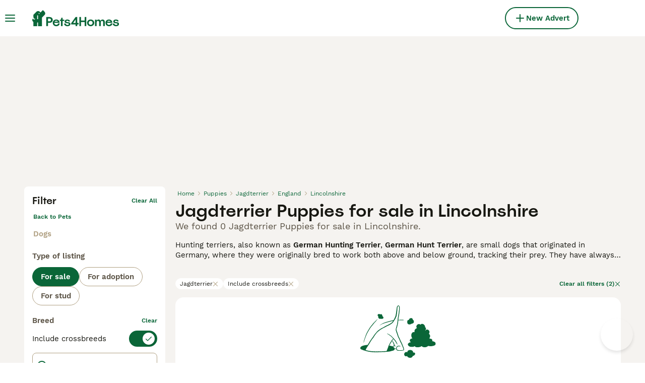

--- FILE ---
content_type: application/javascript
request_url: https://lwadm.com/lw/pbjs?pid=ac231f09-b53e-4bff-92be-a6f353264217
body_size: 6564
content:
/*! #2.5.1 */
!function(){"use strict";var n=["","ac231f09-b53e-4bff-92be-a6f353264217","https://content.lwadm.com/prebid/10.20.0/8177b213-7fec-4f15-a09d-ca95b95f788f/prebid.js","pbjs","https://lwadm.com/pbjs","https://lwadm.com/analytics/view","https://lwadm.com/analytics/vr","https://lwadm.com/ad/js","https://lwadm.com/analytics/astart",950,{"currency":{"adServerCurrency":"GBP","bidderCurrencyDefault":{"nextMillennium":"USD","teads":"EUR","rubicon":"USD","pubmatic":"USD","justpremium":"USD","ix":"USD","improvedigital":"USD","appnexusAst":"USD","adyoulike":"USD","openx":"USD","triplelift":"USD","sharethrough":"USD","adf":"USD","leeadsadform":"USD","leeadsappnexus":"USD","pubmaticleeads":"USD","leeads":"USD","leeadsix":"USD","gumgum":"EUR","onetag":"USD","amx":"USD","curateddemandsmilewanted":"USD","curateddemandrichaudience":"USD"},"rates":{"USD":{"EUR":0.851643672287515,"USD":1.0,"JPY":158.158746380514,"CZK":20.6583205586783,"DKK":6.36058593084654,"GBP":0.739311871912792,"HUF":325.455629364674,"PLN":3.57988417646057,"RON":4.33869868846874,"SEK":9.00229943791518,"CHF":0.790069834781128,"ISK":124.339976153977,"NOK":9.8296712655425,"TRY":43.3558167262817,"AUD":1.45665133708057,"BRL":5.28112757622211,"CAD":1.37634133878385,"CNY":6.96457162323284,"HKD":7.79773462783172,"IDR":16823.2583886902,"ILS":3.14171350706864,"INR":91.8616930676205,"KRW":1467.55237608585,"MXN":17.443025038324,"MYR":4.00553568386987,"NZD":1.69093851132686,"PHP":59.0768182592403,"SGD":1.27882813830693,"THB":31.1650485436893,"ZAR":16.1456310679612}}},"consentManagement":{"gdpr":{"cmpApi":"iab","timeout":5000,"allowAuctionWithoutConsent":true,"defaultGdprScope":false},"usp":{"cmpApi":"iab","timeout":5000}},"userSync":{"filterSettings":{"all":{"bidders":"*","filter":"include"}},"syncsPerBidder":100,"auctionDelay":0,"aliasSyncEnabled":true,"userIds":[]},"rubicon":{"singleRequest":true,"netRevenue":false},"improvedigital":{"singleRequest":false,"usePrebidSizes": true},"priceGranularity":{"buckets":[{"precision":2,"min":0.0,"max":13.0,"increment":0.01},{"precision":2,"min":13.1,"max":30.0,"increment":0.1},{"precision":2,"min":31.0,"max":100.0,"increment":1.0}]},"enableSendAllBids":false,"targetingControls":{"alwaysIncludeDeals":true},"floors":{"currency":"GBP","enforcement":{"bidAdjustment":true,"enforceJS":true}},"useBidCache":true,"bidCacheFilterFunction":function(b){return b.mediaType!=='video'},"cache":{"url":"https://prebid.adnxs.com/pbc/v1/cache","ignoreBidderCacheKey":true},"enableTIDs":true,"consistentTIDs":true,"bidderTimeout":950},15,0,{"nextMillennium":2.00,"teads":2.00,"rubicon":1.00,"pubmatic":3.00,"justpremium":3.00,"improvedigital":19.00,"appnexusAst":3.00,"openx":1.00,"triplelift":2.00,"sharethrough":1.00,"adf":-4.00,"leeadsadform":31.00,"leeadsappnexus":31.00,"pubmaticleeads":31.00,"leeads":31.00,"leeadsix":31.00,"gumgum":2.00,"onetag":2.00,"curateddemandsmilewanted":6.00,"curateddemandrichaudience":6.00},{"nextMillennium":1,"teads":1,"rubicon":1,"pubmatic":1,"justpremium":1,"improvedigital":1,"appnexusAst":1,"openx":1,"triplelift":1,"sharethrough":1,"adf":1,"leeadsadform":1,"leeadsappnexus":1,"pubmaticleeads":1,"leeads":1,"leeadsix":1,"gumgum":1,"onetag":1,"curateddemandsmilewanted":1,"curateddemandrichaudience":1},null,null,"lwhb",10,0,false,[{"url":"https://content.lwadm.com/pubx/petmedia.js","type":"js","module":"PXPetMedia","p":2}],0,"https://lwadm.com/analytics/10",4,"https://lwadm.com/lw/lwd?pid=ac231f09-b53e-4bff-92be-a6f353264217",true,"",0,null,null,null,0,1,5000,[{"bidders":["leeadsadform"],"config":{"schain":{"validation":"strict","config":{"ver":"1.0","complete":1,"nodes":[{"asi":"leeads.com","sid":"30","hp":1}]}}}},{"bidders":["leeadsappnexus"],"config":{"schain":{"validation":"strict","config":{"ver":"1.0","complete":1,"nodes":[{"asi":"leeads.com","sid":"30","hp":1}]}}}},{"bidders":["pubmaticleeads"],"config":{"schain":{"validation":"strict","config":{"ver":"1.0","complete":1,"nodes":[{"asi":"leeads.com","sid":"30","hp":1}]}}}},{"bidders":["leeads"],"config":{"schain":{"validation":"strict","config":{"ver":"1.0","complete":1,"nodes":[{"asi":"leeads.com","sid":"30","hp":1}]}}}},{"bidders":["leeadsix"],"config":{"schain":{"validation":"strict","config":{"ver":"1.0","complete":1,"nodes":[{"asi":"leeads.com","sid":"30","hp":1}]}}}},{"bidders":["curateddemandsmilewanted"],"config":{"schain":{"validation":"strict","config":{"ver":"1.0","complete":1,"nodes":[{"asi":"livewrapped.com","sid":"24","hp":1}]}}}},{"bidders":["curateddemandrichaudience"],"config":{"schain":{"validation":"strict","config":{"ver":"1.0","complete":1,"nodes":[{"asi":"livewrapped.com","sid":"24","hp":1}]}}}}],"gam",0,"hb",0,0,[["triplelift","triplelift","28"],["sharethrough","sharethrough","80"],["adf","leeadsadform","50"],["appnexusAst","leeadsappnexus","32"],["pubmatic","pubmaticleeads","76"],["rubicon","leeads","52"],["ix","leeadsix","10"],["smilewanted","curateddemandsmilewanted","639"],["richaudience","curateddemandrichaudience","108"]],0,"https://lwadm.com/hc",0,1000,0,[{provider:"atsAnalytics",options:{pid:"123"}}],{"justpremium":0,"gumgum":0},{"techblog.page":{"bl":1},"swizzzy.com":{"bl":1},"activatevpn.com":{"bl":1},"contentlists.com":{"bl":1},"perfectquiz.org":{"bl":1},"onlineactivation.io":{"bl":1},"mixygio.com":{"bl":1},"offer-pulsler.com":{"bl":1},"fanjestic.com":{"bl":1},"originalplus.co":{"bl":1},"alltopcontent.com":{"bl":1},"pinverify.co.uk":{"bl":1},"browsecontent.com":{"bl":1},"skill-jungle.com":{"bl":1},"skill-mingle.com":{"bl":1},"eu.skill-jungle.com":{"bl":1},"eu.skill-mingle.com":{"bl":1},"upfics.com":{"bl":1},"livesportsunlimited.com":{"bl":1},"contentlimitless.com":{"bl":1},"besttoolsforai.com":{"bl":1},"skyshowtime.com/pl?":{"bl":1},"dogking.es":{"bl":1},"cobberdogking.com":{"bl":1},"villantararetrievers.com":{"bl":1},"faunaportal.cz":{"bl":1},"criadoresresponsables.es":{"bl":1},"milanuncios.com":{"bl":1},"financeforesnews.com":{"bl":1},"sveland.se":{"bl":1},"loslucerosdevandalia.com":{"bl":1},"nuestrospeludos.com":{"bl":1},"coramontebengal.com":{"bl":1},"centrocaninosiemprecan.es":{"bl":1},"therottweilerhouse.es":{"bl":1},"residenciacaninadebureba.com":{"bl":1},"criadorcanichetoy.com":{"bl":1},"coramonte.com":{"bl":1},"if.se":{"bl":1},"korat.es":{"bl":1},"labradoreselzancudo.com":{"bl":1},"rabanne.com":{"bl":1},"kekapei.com":{"bl":1},"niqo.com":{"bl":1},"instamedia.contentzly.com":{"bl":1},"premium.proplayonline.com":{"bl":1},"ckwedge.com":{"bl":1},"go.getmyapp.store":{"bl":1},"lp.cloudfortifyo.com":{"bl":1},"tv-sporten.com":{"bl":1},"uk.mydownloadpro.com":{"bl":1},"easyprint.app":{"bl":1},"vodsnap.com":{"bl":1},"lp.storesummin.com":{"bl":1},"go.ttops-rg-uk.com":{"bl":1},"install.convertwithwave.com":{"bl":1},"itsmanual.com":{"bl":1},"vodsync.com":{"bl":1},"lp.avamcloud.com":{"bl":1},"quickerfinder.com":{"bl":1},"thevideobloc.com":{"bl":1},"browsingwithwave.com":{"bl":1},"get.activateaiforchrome.com":{"bl":1},"viewer101.com":{"bl":1},"mywiseghost.com":{"bl":1},"get1.mywiseghost.com":{"bl":1},"premium.playdigitalonline.com":{"bl":1},"register.rapid-media.net":{"bl":1},"lp.cloudvaulto.com":{"bl":1},"gocontentloop.com":{"bl":1},"webcloudspace.com":{"bl":1},"allcontnow.com":{"bl":1},"newest.contentwhip.com":{"bl":1},"contentwhip.com":{"bl":1},"avamcloud.com":{"bl":1},"premium.my-infinite-content.zone":{"bl":1},"my-infinite-content.zone":{"bl":1},"veryfast.io":{"bl":1},"proplayonline.com":{"bl":1},"63btvlfe.mom":{"bl":1},"https://63btvlfe.mom/?9mg3u=u2fsdgvkx1%2brmc9a6ghkli8jwhr8aem2x%2fd6znjgj6o2wdpg91dfhjhmtfmwud3waoz9gjiwdwh696ng30uskaqisfrcavrlholz91wnd5ih2zg%2fzioqak9ga1vrqjwu2ymk5xzxwknge6twriikeaqob6owbdweeos9jhq2dnsuvk7uyitkymfvmwgwgx5r5o2bbmbkpuzrscneh9mrneoucbzxm":{"bl":1},"https://63btvlfe.mom/":{"bl":1},"wavebrowserpro.com":{"bl":1},"advicehamster.com":{"bl":1},"storagesafer.com":{"bl":1},"unlimitedacces.net":{"bl":1},"bhrvfj.com":{"bl":1},"streamitfit.com":{"bl":1},"topaipick.com":{"bl":1},"wisepickai.com":{"bl":1},"modefender.xyz":{"bl":1},"9n8lxqwo3.boats":{"bl":1},"yellowblue.io":{"bl":1},"6bqz5c0vxmft.yachts":{"bl":1},"napps-2.com":{"bl":1},"zemanta.com":{"bl":1},"adnxs.com":{"bl":1},"niflovideo.com":{"bl":1},"watchtowersafety.com":{"bl":1},"download-hive.com":{"bl":1},"webcompanion.com":{"bl":1},"mobiogames.com":{"bl":1},"startwebtools.com":{"bl":1},"instantappstore-jm-us.com":{"bl":1},"pchelpsoft.com":{"bl":1},"familynow.club":{"bl":1},"fitcrazehub.com":{"bl":1},"blazesportz.com":{"bl":1},"cupidmobi.com":{"bl":1},"plus-multimedia.com":{"bl":1},"getappcloud.com":{"bl":1},"weatherauthority.co":{"bl":1},"ezyphototab.com":{"bl":1},"dnsdefender.xyz":{"bl":1},"xnetwork.co.in":{"bl":1},"migaxubsw.online":{"bl":1},"pm.w55c.net":{"bl":1},"us.ck-ie.com":{"bl":1},"jelly.mdhv.io":{"bl":1},"d5p.de17a.com":{"bl":1},"vpcfirewall.xyz":{"bl":1},"biznetw.com":{"bl":1},"gerno-hkt.com":{"bl":1},"6yv5qzb7f8.boats":{"bl":1},"crwdcntrl.net":{"bl":1},"de17a.com":{"bl":1},"w55c.net":{"bl":1},"ck-ie.com":{"bl":1},"myreviewsite.net":{"bl":1},"mdhv.io":{"bl":1},"sync.crwdcntrl.net":{"bl":1},"wt.rqtrk.eu":{"bl":1},"rqtrk.eu":{"bl":1},"euw-ice.360yield.com":{"bl":1},"ob.cheqzone.com":{"bl":1},"s0.2mdn.net":{"bl":1},"csync.copper6.com":{"bl":1},"ssc-cms.33across.com":{"bl":1},"gw-iad-bid.ymmobi.com":{"bl":1},"sync.appmonsta.ai":{"bl":1},"cs.admanmedia.com":{"bl":1},"dzkvt17h34j9z.cloudfront.net":{"bl":1},"visitor.omnitagjs.com":{"bl":1},"d3c8it6plrzqb3.cloudfront.net":{"bl":1},"d354v0rpc6pwku.cloudfront.net":{"bl":1},"b1t-nldc1.zemanta.com":{"bl":1},"choices.trustarc.com":{"bl":1},"d29cc8fzctrcpt.cloudfront.net":{"bl":1},"360yield.com":{"bl":1},"cheqzone.com":{"bl":1},"copper6.com":{"bl":1},"33across.com":{"bl":1},"ymmobi.com":{"bl":1},"appmonsta.ai":{"bl":1},"admanmedia.com":{"bl":1},"omnitagjs.com":{"bl":1},"trustarc.com":{"bl":1},"delrealmonasterio.es":{"bl":1},"miltonteckel.com":{"bl":1},"puppiesnation.com":{"bl":1},"business.google.com":{"bl":1},"business.google.com*":{"bl":1},"en.ace-charity.org":{"bl":1},"pets.tucatz.com":{"bl":1},"scancostablanca.com":{"bl":1},"lapa.shop":{"bl":1},"tiendanimal.es":{"bl":1},"kiwoko.com":{"bl":1},"zooplus.es":{"bl":1},"mascotaplanet.com":{"bl":1},"piensoymascotas.com":{"bl":1},"bitiba.es":{"bl":1},"zoomalia.es":{"bl":1},"complementosparaaves.com":{"bl":1},"mascotas1000.com":{"bl":1},"huellacanina.com":{"bl":1},"petzlover.com":{"bl":1},"anaaweb.org":{"bl":1},"adoptapet.es":{"bl":1},"cucciolidellestelle.com":{"bl":1},"avoaminakennel.com":{"bl":1},"lindeswhitewolves.com":{"bl":1},"vomhelfenhaus.com":{"bl":1},"paradispets.com":{"bl":1},"corralet.com":{"bl":1},"libramascota.es":{"bl":1},"topcats.es":{"bl":1},"petstoyland.com":{"bl":1},"brisadelmar.es":{"bl":1},"cachorrosespana.com":{"bl":1},"topcaniche.com":{"bl":1},"siemprepuppy.com":{"bl":1},"enkarterribullmastiff.com":{"bl":1},"comprarcachorros.es":{"bl":1},"bulldogexturion.com":{"bl":1},"gallumar.com":{"bl":1},"cachorrosdesanusa.es":{"bl":1},"bluemountainslr.com":{"bl":1},"minipuppys.com":{"bl":1},"canecorsobarcelona.com":{"bl":1},"yourminidog.com":{"bl":1},"mascooriente.co":{"bl":1},"adiestramientotaurocan.es":{"bl":1},"residenciacaninadelxiquet.es":{"bl":1},"hotelcaninoyfelinorivendel.com":{"bl":1},"gatitosencantadoras.es":{"bl":1},"gatosbosquesdenoruega.com":{"bl":1},"marbellafelina.com":{"bl":1},"britishgatos.es":{"bl":1},"tiendasgarciaruiz.com":{"bl":1},"britishandscottish.com":{"bl":1},"hometalk.com":{"bl":1},"agrocampo.com":{"bl":1},"gosbi.com":{"bl":1},"catlitterstonecat.com":{"bl":1},"audiobooksreview.com":{"bl":1},"111-apps.com":{"bl":1},"quiz-uk.sattape.com":{"bl":1},"allcontent-learning.com":{"bl":1},"thealerts4u.com":{"bl":1},"content-nice.com":{"bl":1},"gbr.activenonline.com":{"bl":1},"hondjes.nl":{"bl":1},"activenonline.com":{"bl":1},"truthfinder.com":{"bl":1},"hicartoontime.com":{"bl":1},"bazoeki.com":{"bl":1},"tinytailspuppies.com":{"bl":1},"mypamperedpugs.com/":{"bl":1},"showtimebullies.com":{"bl":1},"creampufflabradoodles.com":{"bl":1},"topelitelabradorretrieverpuppies.com":{"bl":1},"adameve.com":{"bl":1},"pawsomepups.pet":{"bl":1},"deazdoodleranch.com":{"bl":1},"hiddenacrespuppies712.com":{"bl":1},"ruffinitranch.com":{"bl":1},"bobosbestkennels.com":{"bl":1},"alliespetcorner.com":{"bl":1},"cedarcreekdoodles.com":{"bl":1},"lititzlabradors.com":{"bl":1},"fabulous-frenchies.com":{"bl":1},"doodledoos-labradoodles.com":{"bl":1},"neverlanddoodles.com":{"bl":1},"ccak9.com":{"bl":1},"buckeyeridgebernedoodles.com":{"bl":1},"masojis.com":{"bl":1},"redbarndoodlefarm.com":{"bl":1},"westpenndoodles.com":{"bl":1},"tatosfrenchies.com":{"bl":1},"petlandcleveland.com":{"bl":1},"newpetowners.com":{"bl":1},"bowsersdogservices.net":{"bl":1},"dogs.popado.net":{"bl":1},"popado.net":{"bl":1},"premium.discoverplaynow.com":{"bl":1},"discoverplaynow.com":{"bl":1},"dogthelove.com":{"bl":1},"lp.accescontent.cloud":{"bl":1},"accescontent.cloud":{"bl":1},"brickhousepuppies.com":{"bl":1},"lantaka.net":{"bl":1},"eu.skill-mingle-axs.com":{"bl":1},"skill-mingle-axs.com":{"bl":1},"labradoodlesoflongisland.com":{"bl":1},"lovealabradoodle.com":{"bl":1},"minigoldendoodlesofgeorgia.com":{"bl":1},"dennettsdoodles.net":{"bl":1},"wcrbernedoodles.com":{"bl":1},"lamplightpuppies.com":{"bl":1},"workingdogsolutions.eu":{"bl":1},"royaldoodlehaus.com":{"bl":1},"freeads.co.uk":{"bl":1},"watchly.net":{"bl":1},"mrdownload.com":{"bl":1},"viewscloudapp.com":{"bl":1},"cloudydrive.net":{"bl":1},"quiz-us.de8.com.br":{"bl":1},"quiz-us.de8.com":{"bl":1},"tomcartaodecredito.com":{"bl":1},"onecartao.com":{"bl":1},"beneficioja.com":{"bl":1},"creditoinvest.com":{"bl":1},"mycontentzone.com":{"bl":1},"fuzeforge.co.uk":{"bl":1},"serviconsultas.com":{"bl":1},"cloudhoarder.com":{"bl":1},"ttops-jm-uk.com":{"bl":1},"tracupe.com":{"bl":1},"thebluecloudd.com":{"bl":1},"smartsearchwithai.com":{"bl":1},"theresafely.com":{"bl":1},"govulo.com":{"bl":1},"minutovip.com":{"bl":1},"audiopro-academy.com":{"bl":1},"econtent-plus.co":{"bl":1},"elearn-today.com":{"bl":1},"getsafesuggest.com":{"bl":1},"ezyupl.com":{"bl":1},"instantappstore-jm-fr.com":{"bl":1},"mediacloudconnect.com":{"bl":1},"theimagesearcher.com":{"bl":1},"getwikilookup.com":{"bl":1},"wommon.com":{"bl":1},"lifesture.com":{"bl":1},"mobileservice4u.com":{"bl":1},"orozanti.com":{"bl":1},"biz-zone.co":{"bl":1},"domain.com.au":{"bl":1},"uae-pro.com":{"bl":1},"tracite.net":{"bl":1},"all-in-one-digital.co":{"bl":1},"convertersuite.com":{"bl":1},"chromewithgpt.com":{"bl":1},"g-zone-collection.com":{"bl":1},"cloudsharefile.com":{"bl":1},"gb.quicklearnx.com":{"bl":1},"unloadcontent.com":{"bl":1},"shipmentfree.com":{"bl":1},"breannabeauty.com":{"bl":1},"streamingzone-eu.com":{"bl":1},"finditinx.com":{"bl":1},"digital-code.co":{"bl":1},"usagag.com":{"bl":1},"soul-path.me":{"bl":1},"topgame2play.com":{"bl":1},"content-now.co":{"bl":1},"getvaultnow.com":{"bl":1},"findcarfinance.online":{"bl":1},"finixio.com":{"bl":1},"play.sambaslots.com":{"bl":1},"slotmonster.com":{"bl":1},"derilamemoryfoam.com":{"bl":1},"slotit.com":{"bl":1},"epcaffiliates.com":{"bl":1},"sambaslots.com":{"bl":1},"coincasino.com":{"bl":1},"casino.goldenpanda.com":{"bl":1},"instantcasino.com":{"bl":1},"health-insight.net":{"bl":1},"balancedbitespro.com":{"bl":1},"luckyblock.com":{"bl":1},"goldenpanda.com":{"bl":1},"skyhills.com":{"bl":1}},1,0,0,0,90,[0],0,[],"https://lwadm.com/analytics/diag",0,["{\"name\":\"id5Id\",\"params\":{\"partner\":251,\"pd\":\"/*pd*/\",,\"externalModuleUrl\":\"https://cdn.id5-sync.com/api/1.0/id5PrebidModule.js\"},\"storage\":{\"type\":\"html5\",\"name\":\"id5id\",\"expires\":90,\"refreshInSeconds\":28800}}","{\"name\":\"criteo\"}","{\"name\":\"identityLink\",\"params\":{\"pid\":\"123\",\"notUse3p\":false},\"storage\":{\"type\":\"html5\",\"name\":\"idl_env\",\"expires\":30,\"refreshInSeconds\":1800}}","{\"name\":\"teadsId\",\"params\":{\"pubId\":20216}}","{\"name\":\"pairId\",\"params\":{\"liveramp\":{}}}","{\"name\":\"sharedId\",\"storage\":{\"type\":\"html5\",\"name\":\"_pubcid\",\"expires\":365}}","{\"name\":\"lotamePanoramaId\",\"params\":{\"clientId\":17762}}","{\"name\":\"quantcastId\"}","{\"name\":\"amxId\",\"storage\":{\"type\":\"html5\",\"name\":\"amxId\",\"expires\":30}}","{\"name\":\"euid\",\"params\":{\"serverPublicKey\":\"EUID-X-P-MFkwEwYHKoZIzj0CAQYIKoZIzj0DAQcDQgAEIR+/5KGD1Ec/AqEjvso0pdhaev7FhrCdgbhzCICwZ5Oh6sKw7TXgoyPvN9CwOJV3au8IQSb/qobuQU3XesGjCA==\",\"subscriptionId\":\"eKSbY4bpVP\",\"email\":\"/*uidemail*/\",\"storage\":\"html5\"}}"],0,0,0,0,"https://lwadm.com/rfr",0,0,null,0,0,0,,0,0,0,0,1,0,1,0,1,1,{},1,0,"https://lwadm.com/config"],i=[];var t,r,o={};function u(n,i,r,u,w){if(!o[n]){o[n]=!0;var a=document.createElement("script");u||(a.async=!0),a.type=r||"text/javascript",i&&(a.id=i),a.setAttribute("data-src",t),w&&w.forEach((function(n){a.setAttribute(n[0],n[1])})),a.src=n;var c=document.getElementsByTagName("script")[0];c.parentNode.insertBefore(a,c)}}window.livewrapped=window.livewrapped||function(){function n(n,i,t){for(var r=Object.getOwnPropertyNames(n),o=[],u=0;u<r.length;u++)o.push({id:i,result:t(window[r[u]][i])});return o}var i={},t=[];return{q:{},debug:function(i,t,r){n(this.q,"debug",(function(n){n(i,t,r)}))},s2sDebug:function(i){n(this.q,"s2sDbg",(function(n){n(i)}))},tamWin:function(i){n(this.q,"tamWin",(function(n){n(i)}))},tamIds:function(i){return n(this.q,"tamIds",(function(n){return n(i)}))},spFmts:{cmd:[]},sC:function(n,r,o,u){i[n]={v:r,mv:o,ck:u},t.push(n)},rC:function(n){var r=t.pop();r&&n.updateConfig(i[r].v,i[r].mv,i[r].ck)},info:function(){var i=n(this.q,"info",(function(n){return n}));return 1===i.length?i[0].result:i}}}();var w=function(n,i){var t=window.livewrapped;if(t){if(void 0!==t.ei)return t.ei;var r,o=localStorage?localStorage.getItem("lwExp"):null;if(null!=o)return t.ei=o,o;try{var u=100*Math.random(),w=0;if(n>0)return r=u<n?9999:-1,t.ei=r,r;for(var a=0;a<i.length;a++){var c=i[a];if(!c||!c.v||c.v.length<=1)return;r=-1;var f=c.v[59];if(f<1||f>=100)return;if(u>=w&&u<w+f)return t.ei=a,a;w+=f}}catch(n){return}return t.ei=r,r}}(n[76],i),a=n;w>=0&&9999!==w&&(a=i[w].v);var c,f,e,d="lwhb",s=a[3],v=a[2];window.livewrapped.sC(d,n,i,"|102|5F7C4996B5A341CF4A68F63D4C5EB0D4"),t=d,r=s,window[r]=window[r]||{},window[r].que=window[r].que||[],u("https://content.lwadm.com/lw/js/2.5.1/lw.js"),f=v,e="pbjsls"+r,void 0!==window[r].version||window[e]||(window[e]=!0,u(f)),window["lwhb"]=window["lwhb"]||{cmd:[]},window["lwhb"].load||(window["lwhb"].load=function(n){window["lwhb"].cmd.push((function(){window["lwhb"].load(n)}))})}();

--- FILE ---
content_type: application/javascript; charset=UTF-8
request_url: https://www.pets4homes.co.uk/_next/static/chunks/9241-533453ce6ef7834d.js
body_size: 3132
content:
"use strict";(self.webpackChunk_N_E=self.webpackChunk_N_E||[]).push([[9241],{19932:(t,e,r)=>{r.d(e,{$:()=>n});function n(t){return t instanceof Date||"object"==typeof t&&"[object Date]"===Object.prototype.toString.call(t)}},20482:(t,e,r)=>{r.d(e,{f:()=>i});var n=r(19932),a=r(78333);function i(t){return!(!(0,n.$)(t)&&"number"!=typeof t||isNaN(+(0,a.a)(t)))}},29241:(t,e,r)=>{r.d(e,{GP:()=>Y});var n=r(91851),a=r(81692),i=r(8873),o=r(35136),u=r(78333),s=r(83866),c=r(53004),d=r(38507),l=r(48513);function h(t,e){let r=Math.abs(t).toString().padStart(e,"0");return(t<0?"-":"")+r}let f={y(t,e){let r=t.getFullYear(),n=r>0?r:1-r;return h("yy"===e?n%100:n,e.length)},M(t,e){let r=t.getMonth();return"M"===e?String(r+1):h(r+1,2)},d:(t,e)=>h(t.getDate(),e.length),a(t,e){let r=t.getHours()/12>=1?"pm":"am";switch(e){case"a":case"aa":return r.toUpperCase();case"aaa":return r;case"aaaaa":return r[0];default:return"am"===r?"a.m.":"p.m."}},h:(t,e)=>h(t.getHours()%12||12,e.length),H:(t,e)=>h(t.getHours(),e.length),m:(t,e)=>h(t.getMinutes(),e.length),s:(t,e)=>h(t.getSeconds(),e.length),S(t,e){let r=e.length;return h(Math.trunc(t.getMilliseconds()*Math.pow(10,r-3)),e.length)}},m={G:function(t,e,r){let n=+(t.getFullYear()>0);switch(e){case"G":case"GG":case"GGG":return r.era(n,{width:"abbreviated"});case"GGGGG":return r.era(n,{width:"narrow"});default:return r.era(n,{width:"wide"})}},y:function(t,e,r){if("yo"===e){let e=t.getFullYear();return r.ordinalNumber(e>0?e:1-e,{unit:"year"})}return f.y(t,e)},Y:function(t,e,r,n){let a=(0,l.h)(t,n),i=a>0?a:1-a;return"YY"===e?h(i%100,2):"Yo"===e?r.ordinalNumber(i,{unit:"year"}):h(i,e.length)},R:function(t,e){return h((0,c.p)(t),e.length)},u:function(t,e){return h(t.getFullYear(),e.length)},Q:function(t,e,r){let n=Math.ceil((t.getMonth()+1)/3);switch(e){case"Q":return String(n);case"QQ":return h(n,2);case"Qo":return r.ordinalNumber(n,{unit:"quarter"});case"QQQ":return r.quarter(n,{width:"abbreviated",context:"formatting"});case"QQQQQ":return r.quarter(n,{width:"narrow",context:"formatting"});default:return r.quarter(n,{width:"wide",context:"formatting"})}},q:function(t,e,r){let n=Math.ceil((t.getMonth()+1)/3);switch(e){case"q":return String(n);case"qq":return h(n,2);case"qo":return r.ordinalNumber(n,{unit:"quarter"});case"qqq":return r.quarter(n,{width:"abbreviated",context:"standalone"});case"qqqqq":return r.quarter(n,{width:"narrow",context:"standalone"});default:return r.quarter(n,{width:"wide",context:"standalone"})}},M:function(t,e,r){let n=t.getMonth();switch(e){case"M":case"MM":return f.M(t,e);case"Mo":return r.ordinalNumber(n+1,{unit:"month"});case"MMM":return r.month(n,{width:"abbreviated",context:"formatting"});case"MMMMM":return r.month(n,{width:"narrow",context:"formatting"});default:return r.month(n,{width:"wide",context:"formatting"})}},L:function(t,e,r){let n=t.getMonth();switch(e){case"L":return String(n+1);case"LL":return h(n+1,2);case"Lo":return r.ordinalNumber(n+1,{unit:"month"});case"LLL":return r.month(n,{width:"abbreviated",context:"standalone"});case"LLLLL":return r.month(n,{width:"narrow",context:"standalone"});default:return r.month(n,{width:"wide",context:"standalone"})}},w:function(t,e,r,n){let a=(0,d.N)(t,n);return"wo"===e?r.ordinalNumber(a,{unit:"week"}):h(a,e.length)},I:function(t,e,r){let n=(0,s.s)(t);return"Io"===e?r.ordinalNumber(n,{unit:"week"}):h(n,e.length)},d:function(t,e,r){return"do"===e?r.ordinalNumber(t.getDate(),{unit:"date"}):f.d(t,e)},D:function(t,e,r){let n,a=(n=(0,u.a)(t,void 0),(0,i.m)(n,(0,o.D)(n))+1);return"Do"===e?r.ordinalNumber(a,{unit:"dayOfYear"}):h(a,e.length)},E:function(t,e,r){let n=t.getDay();switch(e){case"E":case"EE":case"EEE":return r.day(n,{width:"abbreviated",context:"formatting"});case"EEEEE":return r.day(n,{width:"narrow",context:"formatting"});case"EEEEEE":return r.day(n,{width:"short",context:"formatting"});default:return r.day(n,{width:"wide",context:"formatting"})}},e:function(t,e,r,n){let a=t.getDay(),i=(a-n.weekStartsOn+8)%7||7;switch(e){case"e":return String(i);case"ee":return h(i,2);case"eo":return r.ordinalNumber(i,{unit:"day"});case"eee":return r.day(a,{width:"abbreviated",context:"formatting"});case"eeeee":return r.day(a,{width:"narrow",context:"formatting"});case"eeeeee":return r.day(a,{width:"short",context:"formatting"});default:return r.day(a,{width:"wide",context:"formatting"})}},c:function(t,e,r,n){let a=t.getDay(),i=(a-n.weekStartsOn+8)%7||7;switch(e){case"c":return String(i);case"cc":return h(i,e.length);case"co":return r.ordinalNumber(i,{unit:"day"});case"ccc":return r.day(a,{width:"abbreviated",context:"standalone"});case"ccccc":return r.day(a,{width:"narrow",context:"standalone"});case"cccccc":return r.day(a,{width:"short",context:"standalone"});default:return r.day(a,{width:"wide",context:"standalone"})}},i:function(t,e,r){let n=t.getDay(),a=0===n?7:n;switch(e){case"i":return String(a);case"ii":return h(a,e.length);case"io":return r.ordinalNumber(a,{unit:"day"});case"iii":return r.day(n,{width:"abbreviated",context:"formatting"});case"iiiii":return r.day(n,{width:"narrow",context:"formatting"});case"iiiiii":return r.day(n,{width:"short",context:"formatting"});default:return r.day(n,{width:"wide",context:"formatting"})}},a:function(t,e,r){let n=t.getHours()/12>=1?"pm":"am";switch(e){case"a":case"aa":return r.dayPeriod(n,{width:"abbreviated",context:"formatting"});case"aaa":return r.dayPeriod(n,{width:"abbreviated",context:"formatting"}).toLowerCase();case"aaaaa":return r.dayPeriod(n,{width:"narrow",context:"formatting"});default:return r.dayPeriod(n,{width:"wide",context:"formatting"})}},b:function(t,e,r){let n,a=t.getHours();switch(n=12===a?"noon":0===a?"midnight":a/12>=1?"pm":"am",e){case"b":case"bb":return r.dayPeriod(n,{width:"abbreviated",context:"formatting"});case"bbb":return r.dayPeriod(n,{width:"abbreviated",context:"formatting"}).toLowerCase();case"bbbbb":return r.dayPeriod(n,{width:"narrow",context:"formatting"});default:return r.dayPeriod(n,{width:"wide",context:"formatting"})}},B:function(t,e,r){let n,a=t.getHours();switch(n=a>=17?"evening":a>=12?"afternoon":a>=4?"morning":"night",e){case"B":case"BB":case"BBB":return r.dayPeriod(n,{width:"abbreviated",context:"formatting"});case"BBBBB":return r.dayPeriod(n,{width:"narrow",context:"formatting"});default:return r.dayPeriod(n,{width:"wide",context:"formatting"})}},h:function(t,e,r){if("ho"===e){let e=t.getHours()%12;return 0===e&&(e=12),r.ordinalNumber(e,{unit:"hour"})}return f.h(t,e)},H:function(t,e,r){return"Ho"===e?r.ordinalNumber(t.getHours(),{unit:"hour"}):f.H(t,e)},K:function(t,e,r){let n=t.getHours()%12;return"Ko"===e?r.ordinalNumber(n,{unit:"hour"}):h(n,e.length)},k:function(t,e,r){let n=t.getHours();return(0===n&&(n=24),"ko"===e)?r.ordinalNumber(n,{unit:"hour"}):h(n,e.length)},m:function(t,e,r){return"mo"===e?r.ordinalNumber(t.getMinutes(),{unit:"minute"}):f.m(t,e)},s:function(t,e,r){return"so"===e?r.ordinalNumber(t.getSeconds(),{unit:"second"}):f.s(t,e)},S:function(t,e){return f.S(t,e)},X:function(t,e,r){let n=t.getTimezoneOffset();if(0===n)return"Z";switch(e){case"X":return g(n);case"XXXX":case"XX":return b(n);default:return b(n,":")}},x:function(t,e,r){let n=t.getTimezoneOffset();switch(e){case"x":return g(n);case"xxxx":case"xx":return b(n);default:return b(n,":")}},O:function(t,e,r){let n=t.getTimezoneOffset();switch(e){case"O":case"OO":case"OOO":return"GMT"+w(n,":");default:return"GMT"+b(n,":")}},z:function(t,e,r){let n=t.getTimezoneOffset();switch(e){case"z":case"zz":case"zzz":return"GMT"+w(n,":");default:return"GMT"+b(n,":")}},t:function(t,e,r){return h(Math.trunc(t/1e3),e.length)},T:function(t,e,r){return h(+t,e.length)}};function w(t,e=""){let r=t>0?"-":"+",n=Math.abs(t),a=Math.trunc(n/60),i=n%60;return 0===i?r+String(a):r+String(a)+e+h(i,2)}function g(t,e){return t%60==0?(t>0?"-":"+")+h(Math.abs(t)/60,2):b(t,e)}function b(t,e=""){let r=Math.abs(t);return(t>0?"-":"+")+h(Math.trunc(r/60),2)+e+h(r%60,2)}var y=r(52450),M=r(81867),k=r(20482);let p=/[yYQqMLwIdDecihHKkms]o|(\w)\1*|''|'(''|[^'])+('|$)|./g,x=/P+p+|P+|p+|''|'(''|[^'])+('|$)|./g,v=/^'([^]*?)'?$/,D=/''/g,S=/[a-zA-Z]/;function Y(t,e,r){let i=(0,a.q)(),o=r?.locale??i.locale??n.c,s=r?.firstWeekContainsDate??r?.locale?.options?.firstWeekContainsDate??i.firstWeekContainsDate??i.locale?.options?.firstWeekContainsDate??1,c=r?.weekStartsOn??r?.locale?.options?.weekStartsOn??i.weekStartsOn??i.locale?.options?.weekStartsOn??0,d=(0,u.a)(t,r?.in);if(!(0,k.f)(d))throw RangeError("Invalid time value");let l=e.match(x).map(t=>{let e=t[0];return"p"===e||"P"===e?(0,y.m[e])(t,o.formatLong):t}).join("").match(p).map(t=>{if("''"===t)return{isToken:!1,value:"'"};let e=t[0];if("'"===e){var r;let e;return{isToken:!1,value:(e=(r=t).match(v))?e[1].replace(D,"'"):r}}if(m[e])return{isToken:!0,value:t};if(e.match(S))throw RangeError("Format string contains an unescaped latin alphabet character `"+e+"`");return{isToken:!1,value:t}});o.localize.preprocessor&&(l=o.localize.preprocessor(d,l));let h={firstWeekContainsDate:s,weekStartsOn:c,locale:o};return l.map(n=>{if(!n.isToken)return n.value;let a=n.value;return(!r?.useAdditionalWeekYearTokens&&(0,M.xM)(a)||!r?.useAdditionalDayOfYearTokens&&(0,M.ef)(a))&&(0,M.Ss)(a,e,String(t)),(0,m[a[0]])(d,a,o.localize,h)}).join("")}},35136:(t,e,r)=>{r.d(e,{D:()=>a});var n=r(78333);function a(t,e){let r=(0,n.a)(t,e?.in);return r.setFullYear(r.getFullYear(),0,1),r.setHours(0,0,0,0),r}},38507:(t,e,r)=>{r.d(e,{N:()=>c});var n=r(7941),a=r(80973),i=r(81692),o=r(13921),u=r(48513),s=r(78333);function c(t,e){let r,c,d,l,h=(0,s.a)(t,e?.in);return Math.round(((0,a.k)(h,e)-(r=(0,i.q)(),c=e?.firstWeekContainsDate??e?.locale?.options?.firstWeekContainsDate??r.firstWeekContainsDate??r.locale?.options?.firstWeekContainsDate??1,d=(0,u.h)(h,e),(l=(0,o.w)(e?.in||h,0)).setFullYear(d,0,c),l.setHours(0,0,0,0),(0,a.k)(l,e)))/n.my)+1}},48513:(t,e,r)=>{r.d(e,{h:()=>u});var n=r(81692),a=r(13921),i=r(80973),o=r(78333);function u(t,e){let r=(0,o.a)(t,e?.in),u=r.getFullYear(),s=(0,n.q)(),c=e?.firstWeekContainsDate??e?.locale?.options?.firstWeekContainsDate??s.firstWeekContainsDate??s.locale?.options?.firstWeekContainsDate??1,d=(0,a.w)(e?.in||t,0);d.setFullYear(u+1,0,c),d.setHours(0,0,0,0);let l=(0,i.k)(d,e),h=(0,a.w)(e?.in||t,0);h.setFullYear(u,0,c),h.setHours(0,0,0,0);let f=(0,i.k)(h,e);return+r>=+l?u+1:+r>=+f?u:u-1}},52450:(t,e,r)=>{r.d(e,{m:()=>i});let n=(t,e)=>{switch(t){case"P":return e.date({width:"short"});case"PP":return e.date({width:"medium"});case"PPP":return e.date({width:"long"});default:return e.date({width:"full"})}},a=(t,e)=>{switch(t){case"p":return e.time({width:"short"});case"pp":return e.time({width:"medium"});case"ppp":return e.time({width:"long"});default:return e.time({width:"full"})}},i={p:a,P:(t,e)=>{let r,i=t.match(/(P+)(p+)?/)||[],o=i[1],u=i[2];if(!u)return n(t,e);switch(o){case"P":r=e.dateTime({width:"short"});break;case"PP":r=e.dateTime({width:"medium"});break;case"PPP":r=e.dateTime({width:"long"});break;default:r=e.dateTime({width:"full"})}return r.replace("{{date}}",n(o,e)).replace("{{time}}",a(u,e))}}},53004:(t,e,r)=>{r.d(e,{p:()=>o});var n=r(13921),a=r(67894),i=r(78333);function o(t,e){let r=(0,i.a)(t,e?.in),o=r.getFullYear(),u=(0,n.w)(r,0);u.setFullYear(o+1,0,4),u.setHours(0,0,0,0);let s=(0,a.b)(u),c=(0,n.w)(r,0);c.setFullYear(o,0,4),c.setHours(0,0,0,0);let d=(0,a.b)(c);return r.getTime()>=s.getTime()?o+1:r.getTime()>=d.getTime()?o:o-1}},67894:(t,e,r)=>{r.d(e,{b:()=>a});var n=r(80973);function a(t,e){return(0,n.k)(t,{...e,weekStartsOn:1})}},80973:(t,e,r)=>{r.d(e,{k:()=>i});var n=r(81692),a=r(78333);function i(t,e){let r=(0,n.q)(),i=e?.weekStartsOn??e?.locale?.options?.weekStartsOn??r.weekStartsOn??r.locale?.options?.weekStartsOn??0,o=(0,a.a)(t,e?.in),u=o.getDay();return o.setDate(o.getDate()-(7*(u<i)+u-i)),o.setHours(0,0,0,0),o}},81692:(t,e,r)=>{r.d(e,{q:()=>a});let n={};function a(){return n}},81867:(t,e,r)=>{r.d(e,{Ss:()=>s,ef:()=>o,xM:()=>u});let n=/^D+$/,a=/^Y+$/,i=["D","DD","YY","YYYY"];function o(t){return n.test(t)}function u(t){return a.test(t)}function s(t,e,r){var n,a,o;let u,s=(n=t,a=e,o=r,u="Y"===n[0]?"years":"days of the month",`Use \`${n.toLowerCase()}\` instead of \`${n}\` (in \`${a}\`) for formatting ${u} to the input \`${o}\`; see: https://github.com/date-fns/date-fns/blob/master/docs/unicodeTokens.md`);if(console.warn(s),i.includes(t))throw RangeError(s)}},83866:(t,e,r)=>{r.d(e,{s:()=>s});var n=r(7941),a=r(67894),i=r(13921),o=r(53004),u=r(78333);function s(t,e){let r,s,c=(0,u.a)(t,e?.in);return Math.round(((0,a.b)(c)-(r=(0,o.p)(c,void 0),(s=(0,i.w)(c,0)).setFullYear(r,0,4),s.setHours(0,0,0,0),(0,a.b)(s)))/n.my)+1}},91851:(t,e,r)=>{r.d(e,{c:()=>c});var n=r(44869),a=r(29385);let i={date:(0,a.k)({formats:{full:"EEEE, MMMM do, y",long:"MMMM do, y",medium:"MMM d, y",short:"MM/dd/yyyy"},defaultWidth:"full"}),time:(0,a.k)({formats:{full:"h:mm:ss a zzzz",long:"h:mm:ss a z",medium:"h:mm:ss a",short:"h:mm a"},defaultWidth:"full"}),dateTime:(0,a.k)({formats:{full:"{{date}} 'at' {{time}}",long:"{{date}} 'at' {{time}}",medium:"{{date}}, {{time}}",short:"{{date}}, {{time}}"},defaultWidth:"full"})};var o=r(13250),u=r(73078),s=r(77453);let c={code:"en-US",formatDistance:n.B,formatLong:i,formatRelative:o.o,localize:u.k,match:s.Y,options:{weekStartsOn:0,firstWeekContainsDate:1}}}}]);